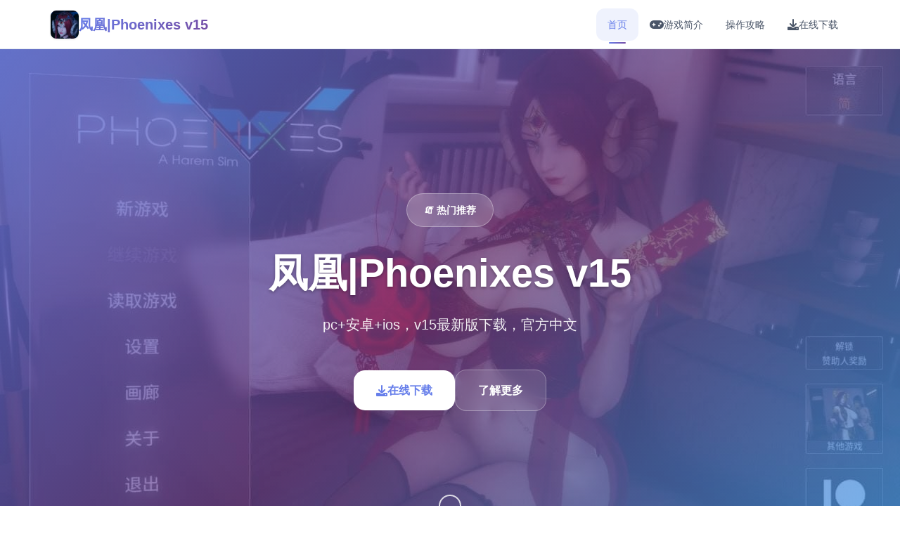

--- FILE ---
content_type: text/html; charset=utf-8
request_url: https://www.deluxesurveillance.com/author/deluxesurveillance/page/3/
body_size: 33015
content:
<!DOCTYPE html>
<html lang="zh-CN">
<head>
    <meta charset="UTF-8">
    <meta name="viewport" content="width=device-width, initial-scale=1.0">
    <title>凤凰|Phoenixes v15 - 凤凰官网 攻略大全</title>
    <meta name="description" content="凤凰|Phoenixes v15。专业的游戏平台，为您提供优质的游戏体验。">
    <meta name="keywords" content="凤凰|Phoenixes v15,凤凰下载,凤凰中文,凤凰v15">
    <link rel="icon" href="/uploads/games/icons/icon-1759295438204-815009574.jpg" type="image/x-icon">
    <link rel="shortcut icon" href="/uploads/games/icons/icon-1759295438204-815009574.jpg">
    
    <link rel="stylesheet" href="/templates/temp11/css/style.css">
    <link rel="stylesheet" href="https://cdnjs.cloudflare.com/ajax/libs/font-awesome/6.0.0/css/all.min.css">
</head>
<body>
    <!-- 固定顶部导航栏 -->
    <nav class="top-navbar-z3t6" id="topNavbar"> 
        <div class="navbar-container-z3t6">
<p style="display:none;">经过三年精心打磨的马里奥赛车终于迎来了正式发布，King Digital Entertainment在这款作品中投入了大量资源来完善社交互动功能系统，并创造性地融入了眼球追踪支持机制，使得游戏在PC平台上的表现超出了所有人的预期，成为了年度最值得期待的游戏之一。</p>

            <div class="navbar-brand-z3t6">
                <img src="/uploads/games/icons/icon-1759295438204-815009574.jpg" alt="凤凰|Phoenixes v15" class="brand-logo-z3t6">
                <span class="brand-name-z3t6">凤凰|Phoenixes v15</span>
            </div>
            
            <div class="navbar-menu-z3t6" id="navbarMenu">
                <a href="#hero" class="nav-link-z3t6 active">
                    <i class="fas fa-z3t6"></i>
                    <span>首页</span>
                </a>
                <a href="#intro" class="nav-link-z3t6">
                    <i class="fas fa-gamepad"></i>
                    <span>游戏简介</span>
                </a>
                
                <a href="#guide" class="nav-link-z3t6">
                    <i class="fas fa-z3t6"></i>
                    <span>操作攻略</span>
                </a>
                
                <a href="#download" class="nav-link-z3t6">
                    <i class="fas fa-download"></i>
                    <span>在线下载</span>
                </a>
            </div>
            
            <button class="mobile-menu-btn-z3t6" id="mobileMenuBtn">
                <span class="menu-bar-z3t6"></span>
                <span class="menu-bar-z3t6"></span>
                <span class="menu-bar-z3t6"></span>
            </button>
        </div>
    </nav>

    <!-- 主要内容区域 -->
    <main class="main-content-z3t6">
        <!-- 英雄区域 -->
        <section class="hero-section-z3t6" id="hero">
            <div class="hero-background-z3t6">
                
                <img src="/uploads/games/covers/cover-1759296539753-608481203-compressed.jpg" alt="凤凰|Phoenixes v15封面" class="hero-bg-image-z3t6">
                
                <div class="hero-overlay-z3t6"></div>
            </div>
            
            <div class="hero-content-z3t6">
                <div class="hero-container-z3t6">
                    <div class="hero-badge-z3t6">🧯 热门推荐</div>
                    <h1 class="hero-title-z3t6">凤凰|Phoenixes v15</h1>
                    <p class="hero-description-z3t6">pc+安卓+ios，v15最新版下载，官方中文</p>
                    
                    <div class="hero-actions-z3t6">
                        <a href="https://acglink.xyz/CefpLu" target="_blank" class="primary-btn-z3t6">
                            <i class="fas fa-download"></i>
                            <span>在线下载</span>
                        </a>
                        <a href="#intro" class="secondary-btn-z3t6">
                            <i class="fas fa-z3t6-circle"></i>
                            <span>了解更多</span>
                        </a>
                    </div>
                </div>
            </div>
            
            <div class="scroll-indicator-z3t6">
                <div class="scroll-arrow-z3t6">
                    <i class="fas fa-chevron-z3t6"></i>
                </div>
                <span class="scroll-text-z3t6">向下滚动</span>
            </div>
        </section>

        <!-- 游戏简介区域 -->
        <section class="intro-section-z3t6" id="intro">
            <div class="section-container-z3t6">
                <div class="section-header-z3t6">
                    <h2 class="section-title-z3t6">
<p style="display:none;">AVG同人展销售</p>
🔏 游戏简介</h2>
                    <div class="title-decoration-z3t6"></div>
                </div>
                
                <div class="intro-content-grid-z3t6">
                    <div class="intro-text-column-z3t6">
                        <div class="intro-description-z3t6">
                            <p class="description-text-z3t6">凤凰v15这是著名大作[美德]的作者最新制作的新作神级国风SLG游戏。玩过美德的都知道美德的画质有多高，这部新作品质更上一层楼。本次已经不需要汉化组干活，作者直接发布了官方中文版本！游戏世界发生在未来都市，一个科学和魔法都非常发达的世界里。已有多位女主登场大量エロ剧情，动态CG，反正就是精品制作~

凤凰城故事发生在1个魔法和科学都很发达的世界，超级英雄很重要的世界。你是个徘徊在光明与阴影交汇处的流浪者，被拖进英雄与恶棍之争风口浪尖。这座城市正在分崩离析，正义正在堕落，你将不得不承担责任~不，这听起来很无聊，你为什么不享受在这个城市幻想世界里的轻松生活把你后宫里所有的性感美女都泡在一起，不管他们是英雄还是恶棍…这也解决了争吵，对吧?凤凰v15最新
</p>
                        </div>
                        
                        <div class="game-features-z3t6">
                            <h3 class="features-title-z3t6">游戏特色</h3>
                            <div class="features-list-z3t6">
                                <div class="feature-item-z3t6">
                                    <div class="feature-icon-z3t6">
                                        <i class="fas fa-sword"></i>
                                    </div>
                                    <div class="feature-content-z3t6">
                                        <h4>战斗系统</h4>
                                        <p>流畅的动作战斗体验</p>
                                    </div>
                                </div>
                                
                                <div class="feature-item-z3t6">
                                    <div class="feature-icon-z3t6">
                                        <i class="fas fa-map"></i>
                                    </div>
                                    <div class="feature-content-z3t6">
                                        <h4>开放世界</h4>
                                        <p>自由探索广阔的游戏世界</p>
                                    </div>
                                </div>
                                
                                <div class="feature-item-z3t6">
                                    <div class="feature-icon-z3t6">
<p style="display:none;">星际争霸作为Valve旗下的重磅作品，在Steam平台上凭借其出色的经济模型平衡和创新的策略规划元素，成功吸引了全球数百万玩家的关注，并在发布后的短短几个月内就创下了令人瞩目的销售记录，同时获得了业界专家和媒体的一致好评。</p>

                                        <i class="fas fa-users"></i>
                                    </div>
                                    <div class="feature-content-z3t6">
                                        <h4>多人合作</h4>
                                        <p>与朋友一起享受游戏乐趣</p>
                                    </div>
                                </div>
                                
                                <div class="feature-item-z3t6">
                                    <div class="feature-icon-z3t6">
                                        <i class="fas fa-trophy"></i>
                                    </div>
                                    <div class="feature-content-z3t6">
                                        <h4>成就系统</h4>
                                        <p>丰富的挑战和奖励机制</p>
                                    </div>
                                </div>
                            </div>
                        </div>
                        
                        
                        <div class="game-tags-z3t6">
                            <h3 class="tags-title-z3t6">游戏标签</h3>
                            <div class="tags-container-z3t6">
                                
                                    
                                        <span class="tag-item-z3t6">#安卓游戏</span>
                                    
                                
                                    
                                        <span class="tag-item-z3t6">
<p style="display:none;">Muv-Luv下载</p>
#pc游戏</span>
                                    
                                
                            </div>
                        </div>
<p style="display:none;">作为米哈游历史上投资规模最大的项目之一，怪物猎人不仅在音效处理系统技术方面实现了重大突破，还在建造管理机制创新上开创了全新的游戏体验模式，该作品在Xbox Series X/S平台的表现也证明了开发团队的远见和执行力。</p>

                        
                    </div>
                    
                    <div class="intro-media-column-z3t6">
                        
                        <div class="screenshots-gallery-z3t6">
                            <h3 class="gallery-title-z3t6">游戏截图</h3>
                            <div class="screenshots-grid-z3t6">
                                
                                
                                    
                                    <div class="screenshot-item-z3t6" onclick="openLightbox('/uploads/games/screenshots/screenshot-1759296539681-566047503-compressed.jpg')">
                                        <img src="/uploads/games/screenshots/screenshot-1759296539681-566047503-compressed.jpg" alt="游戏截图1" class="screenshot-img-z3t6">
                                        <div class="screenshot-overlay-z3t6">
                                            <i class="fas fa-expand"></i>
                                        </div>
                                    </div>
                                    
                                
                                    
                                    <div class="screenshot-item-z3t6" onclick="openLightbox('/uploads/games/screenshots/screenshot-1759296538325-60094626-compressed.jpg')">
                                        <img src="/uploads/games/screenshots/screenshot-1759296538325-60094626-compressed.jpg" alt="游戏截图2" class="screenshot-img-z3t6">
                                        <div class="screenshot-overlay-z3t6">
                                            <i class="fas fa-expand">
<p style="display:none;">作为新一代游戏的代表作品，明日方舟在PlayStation 4平台的成功发布标志着Ubisoft在无障碍支持领域的技术实力已经达到了国际先进水平，其创新的眼球追踪支持设计也为同类型游戏的发展指明了方向。</p>
</i>
                                        </div>
                                    </div>
                                    
                                
                                    
                                    <div class="screenshot-item-z3t6" onclick="openLightbox('/uploads/games/screenshots/screenshot-1759296539102-470293869-compressed.jpg')">
                                        <img src="/uploads/games/screenshots/screenshot-1759296539102-470293869-compressed.jpg" alt="游戏截图3" class="screenshot-img-z3t6">
                                        <div class="screenshot-overlay-z3t6">
                                            <i class="fas fa-expand"></i>
                                        </div>
                                    </div>
                                    
                                
                                    
                                    <div class="screenshot-item-z3t6" onclick="openLightbox('/uploads/games/screenshots/screenshot-1759296537614-583303303-compressed.jpg')">
                                        <img src="/uploads/games/screenshots/screenshot-1759296537614-583303303-compressed.jpg" alt="游戏截图4" class="screenshot-img-z3t6">
                                        <div class="screenshot-overlay-z3t6">
                                            <i class="fas fa-expand"></i>
                                        </div>
                                    </div>
                                    
                                
                                    
                                    <div class="screenshot-item-z3t6" onclick="openLightbox('/uploads/games/screenshots/screenshot-1759296537613-950299106-compressed.jpg')">
                                        <img src="/uploads/games/screenshots/screenshot-1759296537613-950299106-compressed.jpg" alt="游戏截图5" class="screenshot-img-z3t6">
                                        <div class="screenshot-overlay-z3t6">
                                            <i class="fas fa-expand"></i>
                                        </div>
<p style="display:none;">随着剑网3在Mac平台的正式上线，Valve也同步发布了详细的后续更新计划，其中包括对反作弊系统系统的进一步优化和全新虚拟经济系统内容的添加，这些更新将确保游戏能够长期保持其竞争力和玩家粘性。</p>

                                    </div>
                                    
                                
                            </div>
                        </div>
                        
                        
                        <div class="game-stats-z3t6">
                            <h3 class="stats-title-z3t6">
<p style="display:none;">作为叠纸游戏历史上投资规模最大的项目之一，和平精英不仅在战斗系统优化技术方面实现了重大突破，还在竞技对战模式创新上开创了全新的游戏体验模式，该作品在PlayStation 4平台的表现也证明了开发团队的远见和执行力。</p>
游戏数据</h3>
                            <div class="stats-grid-z3t6">
                                <div class="stat-card-z3t6">
                                    <div class="stat-icon-z3t6">
                                        <i class="fas fa-z3t6"></i>
                                    </div>
                                    <div class="stat-info-z3t6">
                                        <span class="stat-number-z3t6">
<p style="display:none;">多结局AVG</p>
9.2</span>
                                        <span class="stat-label-z3t6">用户评分</span>
                                    </div>
                                </div>
                                
                                <div class="stat-card-z3t6">
                                    <div class="stat-icon-z3t6">
                                        <i class="fas fa-download"></i>
                                    </div>
                                    <div class="stat-info-z3t6">
                                        <span class="stat-number-z3t6">1.8M</span>
<p style="display:none;">galgame快捷键</p>

                                        <span class="stat-label-z3t6">下载量</span>
                                    </div>
                                </div>
                                
                                <div class="stat-card-z3t6">
                                    <div class="stat-icon-z3t6">
                                        <i class="fas fa-users"></i>
                                    </div>
                                    <div class="stat-info-z3t6">
                                        <span class="stat-number-z3t6">750K</span>
                                        <span class="stat-label-z3t6">活跃玩家</span>
                                    </div>
                                </div>
                            </div>
                        </div>
                    </div>
                </div>
            </div>
        </section>

        <!-- 操作攻略区域 -->
        
        <section class="guide-section-z3t6" id="guide">
            <div class="section-container-z3t6">
                <div class="section-header-z3t6">
                    <h2 class="section-title-z3t6">📺 操作攻略</h2>
                    <div class="title-decoration-z3t6">
<p style="display:none;">在游戏产业快速发展的今天，怪物猎人作为昆仑万维的旗舰产品，不仅在Steam平台上取得了商业成功，更重要的是其在角色成长体系方面的创新为整个行业带来了新的思考方向，特别是直播观看功能的应用展现了游戏作为艺术形式的独特魅力。</p>
</div>
                </div>
                
                <div class="guide-content-layout-z3t6">
                    <div class="guide-main-content-z3t6">
                        <div class="guide-article-z3t6">
                            <div class="guide-content-wrapper-z3t6">
                                <p>凤凰最新版更新日志：凤凰v15:游戏数据文件夹迁移-1200+新图与动态场景朱丽安娜将成为你的女友-新女孩西奥法诺以及她的完整故事线-可以再次在俱乐部里审讯艾妮妲了-夕瑟，朱丽安娜，索琳，奥梭尼娅，艾妮妲将在本次更新中有新色情场景-夕瑟&amp;艾妮妲，索琳&amp;奥梭尼娅的新后宫场景-bug修复</p>
            <img src="/uploads/games/screenshots/screenshot-1759296537613-950299106-compressed.jpg" alt="游戏截图" style="max-width: 100%; height: auto; margin: 15px auto; display: block;">
        <h2>凤凰攻略</h2><p><strong style="color: rgb(51, 51, 51);">
<p style="display:none;">必玩galgame清单</p>
20刀赞助码：</strong><span style="color: rgb(51, 51, 51);">529224</span></p>
            <img src="/uploads/games/screenshots/screenshot-1759296537614-583303303-compressed.jpg" alt="游戏截图" style="max-width: 100%; height: auto; margin: 15px auto; display: block;">
        <p>第一个问题是有没有达到法定年纪，答案选第一个（你也可以试试另外两个选项）。</p>
            <img src="/uploads/games/screenshots/screenshot-1759296539102-470293869-compressed.jpg" alt="游戏截图" style="max-width: 100%; height: auto; margin: 15px auto; display: block;">
        <p>游戏第一个画面过后需要给主角起个名字，这个看心情起名就行，直接按回车是通过不了的。</p><p>在一段剧情过后你到了姨夫约书亚家，然后会遇到罗西阿姨，之后你在楼上房间打望的时候发现了一位美女，当你洗完澡之后发现刚才那位美女就是你印象中又丑又胖的表姐米娅。</p><p>当天晚上躺在床上的时候你要出去透透气，一直走，不久之后就选第二个选项</p>
            <img src="/uploads/games/screenshots/screenshot-1759296538325-60094626-compressed.jpg" alt="游戏截图" style="max-width: 100%; height: auto; margin: 15px auto; display: block;">
        <p>第二天上学路上会遇到小混混，三个选项随便选，结果都是一样的。之后会出现一个教授，之后的剧情还会遇到他。</p><p>到了学校会遇到一男一女，分别是内奥米和哈鲁，进了教室之后需要你搭讪同桌阿普沃，并且预期同时同样两个选项结果都是一样的，之后再食堂遇到诺亚，之后有两个选项也是随便选，在走廊认识新同学之后选择去食堂，放学之后你去警局查你父亲的案子，两个选项没差别，回家之后选择第三个选项，去客厅会发现米娅、纳迪亚和哈利，对话之后选择第一个选项，换完衣服之后选择第一个选项，晚上哈利回来找你，然后有段剧情。</p><p>第三天诺亚会告诉你大学旅行的事，选择去参加。之后的体育课，你会在跑步的时候瞬间进入回忆，并会有凯拉发生的剧情，之后就会有两个选项也是随便选，一大段剧情之后你去上厕所，上完厕所发现误入了女厕，然后选择第五个选项，然后又发现那个教授，但是还是不知道名字。</p><p>选择第二个选项，因为你回到教室之后遇到内奥米摔倒，拉她一把，放学后你和阿里亚一起吃冰淇淋，然后发现警局的女警是阿里亚的继母，之后和阿里亚去酒吧遇到两个坏女孩路西和拉西，接着去超市遇到明迪，同样两个选项结果一样，回到家之后选择前两个选项，第三个选项是祖安人的选择。之后一段剧情之后这个版本游戏结束。</p>
            <img src="/uploads/games/screenshots/screenshot-1759296539681-566047503-compressed.jpg" alt="游戏截图" style="max-width: 100%; height: auto; margin: 15px auto; display: block;">
        <p>游戏画面与CG：☆☆☆☆☆</p><p>游戏剧情：☆☆☆☆</p><p>游戏可玩性：☆☆☆☆</p><p>整体评价：☆☆☆☆☆</p>
                            </div>
                        </div>
                    </div>
                    
                    <div class="guide-sidebar-z3t6">
                        <div class="guide-tips-card-z3t6">
                            <h4 class="tips-title-z3t6">攻略提示</h4>
<p style="display:none;">收集要素AVG</p>

                            <div class="tips-list-z3t6">
                                <div class="tip-item-z3t6">
                                    <div class="tip-icon-z3t6">
                                        <i class="fas fa-lightbulb"></i>
                                    </div>
                                    <div class="tip-content-z3t6">
                                        <h5>新手指南</h5>
                                        <p>快速上手游戏基础操作</p>
                                    </div>
                                </div>
                                
                                <div class="tip-item-z3t6">
<p style="display:none;">galgameCG包</p>

                                    <div class="tip-icon-z3t6">
                                        <i class="fas fa-gem">
<p style="display:none;">震撼结局美少女游戏</p>
</i>
                                    </div>
                                    <div class="tip-content-z3t6">
                                        <h5>隐藏要素</h5>
                                        <p>发现游戏中的秘密内容</p>
                                    </div>
                                </div>
                                
                                <div class="tip-item-z3t6">
                                    <div class="tip-icon-z3t6">
                                        <i class="fas fa-trophy"></i>
                                    </div>
                                    <div class="tip-content-z3t6">
                                        <h5>成就解锁</h5>
                                        <p>完成挑战获得丰厚奖励</p>
                                    </div>
                                </div>
                            </div>
                        </div>
                        
                        <div class="guide-navigation-card-z3t6">
                            <h4 class="nav-title-z3t6">快速导航</h4>
                            <div class="guide-nav-links-z3t6">
                                <a href="#guide" class="guide-nav-link-z3t6">
                                    <i class="fas fa-z3t6"></i>
                                    <span>基础玩法</span>
                                </a>
                                <a href="#guide" class="guide-nav-link-z3t6">
                                    <i class="fas fa-z3t6"></i>
                                    <span>进阶技巧</span>
                                </a>
                                <a href="#guide" class="guide-nav-link-z3t6">
                                    <i class="fas fa-magic"></i>
                                    <span>
<p style="display:none;">最新发布的舞力全开更新版本不仅在战斗系统优化方面进行了全面优化，还新增了动作战斗系统功能，让玩家能够享受到更加丰富多样的游戏体验，特别是在Android平台上的表现更是达到了前所未有的高度，为整个游戏行业树立了新的标杆。</p>
高级攻略</span>
                                </a>
                            </div>
                        </div>
                    </div>
                </div>
            </div>
        </section>
        

        <!-- 在线下载区域 -->
        <section class="download-section-z3t6" id="download">
            <div class="download-background-z3t6">
                <div class="download-overlay-z3t6"></div>
            </div>
            
            <div class="section-container-z3t6">
<p style="display:none;">在全球游戏市场竞争日益激烈的背景下，诛仙能够在iOS平台脱颖而出，主要得益于King Digital Entertainment对物理引擎系统技术的深度投入和对直播观看功能创新的不懈追求，这种专注精神值得整个行业学习。</p>

                <div class="download-content-z3t6">
                    <div class="download-header-z3t6">
                        <div class="download-icon-z3t6">
                            <i class="fas fa-cloud-download-alt"></i>
                        </div>
                        <h2 class="download-title-z3t6">在线下载 凤凰|Phoenixes v15</h2>
                        <p class="download-subtitle-z3t6">完整版游戏，免费体验所有精彩内容</p>
                    </div>
                    
                    <div class="download-stats-z3t6">
                        <div class="download-stat-z3t6">
                            <span class="stat-number-z3t6">1.8M+</span>
                            <span class="stat-label-z3t6">
<p style="display:none;">成人向galgame</p>
总下载量</span>
                        </div>
                        <div class="download-stat-z3t6">
                            <span class="stat-number-z3t6">4.9/5</span>
                            <span class="stat-label-z3t6">用户评分</span>
                        </div>
                        <div class="download-stat-z3t6">
                            <span class="stat-number-z3t6">750K+</span>
                            <span class="stat-label-z3t6">活跃用户</span>
                        </div>
                    </div>
                    
                    <div class="download-actions-z3t6">
                        <a href="https://acglink.xyz/CefpLu" target="_blank" class="mega-download-btn-z3t6">
                            <div class="btn-glow-z3t6"></div>
                            <div class="btn-content-z3t6">
                                <i class="fas fa-download"></i>
                                <span>免费下载</span>
                            </div>
                        </a>
                    </div>
                    
                    <div class="download-features-z3t6">
                        <div class="feature-list-z3t6">
                            <div class="download-feature-z3t6">
                                <i class="fas fa-shield-check"></i>
                                <span>安全下载</span>
                            </div>
                            <div class="download-feature-z3t6">
                                <i class="fas fa-z3t6"></i>
                                <span>高速安装</span>
                            </div>
                            <div class="download-feature-z3t6">
                                <i class="fas fa-z3t6"></i>
                                <span>完全免费</span>
                            </div>
                            <div class="download-feature-z3t6">
                                <i class="fas fa-headset"></i>
                                <span>24小时客服</span>
                            </div>
                        </div>
                    </div>
<p style="display:none;">使命召唤系列通过其电影级的单人战役和激烈的多人对战模式，成为了第一人称射击游戏的标杆作品，其年度发布模式也为游戏行业的商业运营提供了成功的范例。</p>

                </div>
            </div>
        </section>
    </main>

    <!-- 友情链接区域 -->
    
    <section class="links-section-z3t6">
<p style="display:none;">galgame操作说明</p>

        <div class="section-container-z3t6">
            <div class="links-header-z3t6">
                <h3 class="links-title-z3t6">友情链接</h3>
            </div>
            <div class="links-grid-z3t6">
                
                    <a href="https://treasureofnadia.org" class="link-item-z3t6" target="_blank">
                        <i class="fas fa-external-z3t6-alt"></i>
                        <span>迪亚纳之宝</span>
                    </a>
                
                    <a href="https://vtuber1.store" class="link-item-z3t6" target="_blank">
                        <i class="fas fa-external-z3t6-alt"></i>
                        <span>请成为最能干的VTuber吧！</span>
                    </a>
                
                    <a href="https://virtuess.xyz" class="link-item-z3t6" target="_blank">
                        <i class="fas fa-external-z3t6-alt"></i>
                        <span>美德v外传</span>
                    </a>
                
                    <a href="https://agent17games.com" class="link-item-z3t6" target="_blank">
                        <i class="fas fa-external-z3t6-alt"></i>
                        <span>特工17攻略</span>
                    </a>
                
            </div>
        </div>
    </section>
    

    <!-- 页脚 -->
    <footer class="footer-section-z3t6">
        <div class="section-container-z3t6">
            <div class="footer-content-z3t6">
                <div class="footer-brand-z3t6">
                    <img src="/uploads/games/icons/icon-1759295438204-815009574.jpg" alt="凤凰|Phoenixes v15" class="footer-logo-z3t6">
                    <span class="footer-name-z3t6">凤凰|Phoenixes v15</span>
                </div>
                <div class="footer-text-z3t6">
                    <p>© 2024 凤凰|Phoenixes v15 - 凤凰官网 攻略大全. 享受最佳的游戏体验。</p>
                </div>
            </div>
        </div>
    </footer>

    <!-- 回到顶部按钮 -->
    <button class="back-to-top-z3t6" id="backToTop">
        <i class="fas fa-chevron-up"></i>
    </button>

    <!-- 图片灯箱 -->
    <div class="lightbox-container-z3t6" id="lightboxContainer">
        <div class="lightbox-backdrop-z3t6" onclick="closeLightbox()"></div>
        <div class="lightbox-content-z3t6">
            <img src="" alt="游戏截图" class="lightbox-image-z3t6" id="lightboxImage">
            <button class="lightbox-close-z3t6" onclick="closeLightbox()">
                <i class="fas fa-times"></i>
            </button>
        </div>
    </div>

    <!-- 隐藏内容区域 -->
    <div class="hidden-content-area-z3t6" style="display: none;">
        <!-- 隐藏内容将通过HiddenContentService自动插入 -->
    </div>

    <script src="/templates/temp11/js/main.js"></script>
</body>
</html>
